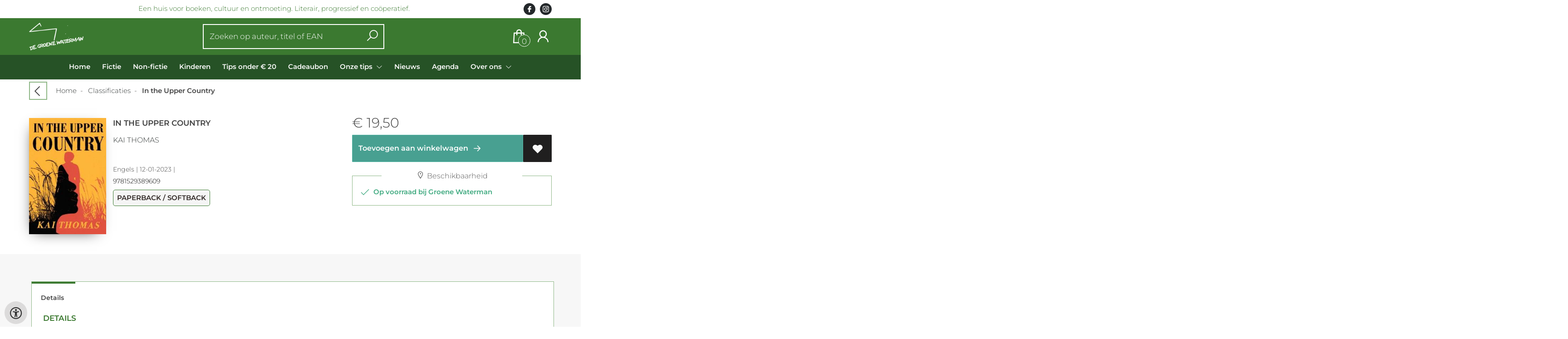

--- FILE ---
content_type: text/html; charset=UTF-8
request_url: https://www.groenewaterman.be/nl/boeken/9781529389609/in-the-upper-country
body_size: 9396
content:
<!DOCTYPE html>
<html lang="nl">
    <head>
        <meta property="og:url"  content="https://www.groenewaterman.be/nl/boeken/9781529389609/in-the-upper-country" />
        <meta property="og:type" content="website" />
        <meta charset="utf-8">
         
        <link rel="canonical" href="https://www.groenewaterman.be/nl">
                     
        <meta http-equiv="X-UA-Compatible" content="IE=edge" />
        <base href="https://www.groenewaterman.be/" />
        <meta name="description" content="">
        <meta name="keywords" content="">
        <meta property="og:title" content="In the Upper Country " />
<meta property="og:description" content="In the Upper Country " />
<meta property="og:image" content="https://wscovers1.tlsecure.com/cover?action=img&amp;source=84005&amp;ean=9781529389609&amp;size=m" />
<meta property="og:image:width" content="200" />
<meta property="og:image:height" content="400" />
        
        <title>In the Upper Country  | De Groene Waterman</title>        <meta name="viewport" content="width=device-width, initial-scale=1.0">
        <meta name="HandheldFriendly" content="true" />
        <meta name="csrf-token" content="QPZEzwcRn4exx4NIFGk2DAj3SmZpAseDojQQMExx">
        <link rel="stylesheet" href="/assets-flat/css/84005/customer.css?v=9.9">
                <link rel="preload" as="style" href="https://www.groenewaterman.be/build/assets/app-AtzGQqBc.css" /><link rel="stylesheet" href="https://www.groenewaterman.be/build/assets/app-AtzGQqBc.css" />        <link rel="stylesheet" async defer href="/assets-flat/css/plugin-css/line-awesome.min.css?v=9.9">
        <link rel="shortcut icon" alt="Site Favicon" type="image/png" href="/images/84005/favicon.ico"/>
        <link rel="apple-touch-icon" href="/images/84005/logo.png?v=9.9">
        <link rel="stylesheet" href="/assets-flat/css/plugin-css/cookieconsent.css?v=9.9"  type="text/css">
                        <meta name="google-site-verification" content="" />
    <!-- Google Analytics -->
            <script>
            window.dataLayer = window.dataLayer || [];
            function gtag(){dataLayer.push(arguments);}
            gtag('js', new Date());
            gtag('config', "UA-177328152-1");
            gtag('consent', 'default', {
                'ad_storage': "denied",
                'ad_user_data': "denied",
                'ad_personalization': "denied",
                'analytics_storage':"denied"
            });
        </script>
        <script type="text/plain" data-category="analytics" data-service="analytics_storage" async defer aria-label="Google Analytics" src="https://www.googletagmanager.com/gtag/js?id=UA-177328152-1"></script>
                        </head>    
    <body id="mainBody" class="">
        <input type="hidden" id="token" name="_token" value="QPZEzwcRn4exx4NIFGk2DAj3SmZpAseDojQQMExx">
        <div class="header">
                <div id="header-text"
            style="color:#3b7930;
                    background-color:#ffffff;
                    text-align:center;">
                        <div id="header-content" class="container">
                <div id="header-content-text">
                    Een huis voor boeken, cultuur en ontmoeting. Literair, progressief en coöperatief.
                </div>
                <div class="header-social-icons" role="navigation" aria-label="social network">
                                                                        <a tabindex="-1"
                            target="_blank"
                            class="social-links"
                            href="https://www.facebook.com/degroenewaterman/">
                                                                <div class="logo-social-black">
                                    <img
                                    alt="Facebook"
                                    title="Facebook"
                                    src="https://www.groenewaterman.be/assets-flat/images/facebook-black.svg"
                                    width="26"
                                    >
                                </div>
                                                            </a>
                                                                                                                                            <a tabindex="-1"
                            target="_blank"
                            class="social-links"
                            href="http://instagram.com/degroenewaterman/">
                                                                <div class="logo-social-black">
                                    <img
                                    alt="Instagram"
                                    title="Instagram"
                                    src="https://www.groenewaterman.be/assets-flat/images/instagram-black.svg"
                                    width="26"
                                    >
                                </div>
                                                            </a>
                                                                                                                            </div>
            </div>
        </div>
                <!-- <div class="header-content"> -->
        <header>
            <div class="header-content">
                            <a id="main-logo" style="" tabindex="-1" href="https://www.groenewaterman.be/nl"><img alt="De Groene Waterman" title="De Groene Waterman" src="/images/84005/logo.png?v=9.9" link rel="apple-touch-icon"> </a>
                                <form action="https://www.groenewaterman.be/nl/zoeken" method="get" id="search">
                                        <input type="hidden" id="classificationSearch"  value="0">
                    <input type="hidden" id="src_publicationDate" name="src_publicationDate" value='*'><input type="hidden" value="search" name="form"><input type="hidden" id="src_lang" name="src_lang" value='nl'><input type="hidden" id="src_publisher" name="src_publisher" value='*'><input type="hidden" name="src_classifications" value='*'><input type="hidden" id="src_result" name="src_result" value="boeken">                    
                    <input tabindex="0" type="text" pattern=".{1,}" required   autocomplete="off" value="" name="q" id="searchbox" aria-label="Text input with dropdown button" placeholder="Zoeken op auteur, titel of EAN ">
                    <button aria-label="button search" type="submit" tabindex="-1" id="btnSearch" class="color-background"><i class="las la-search"></i></button>                        
                    <input type="hidden" id="src_type" name="src_type" value="*">
                </form>
                <div id="customer-btn" >
                    <div class="customer-btn-dropdown mobile-view">
                        <a tabindex="-1" href="https://www.groenewaterman.be/nl"><i class="las la-home" aria-hidden="true"></i></a>
                    </div>
                    <div class="customer-btn-dropdown mobile-view" id="mobile-search">
                        <a tabindex="-1" onclick="anchor_search('searchbox')"><i class="las la-search" aria-hidden="true"></i></a>
                    </div>
                    <div class="customer-btn-dropdown">
                        <a tabindex="0" class="color-text" href="https://www.groenewaterman.be/nl/winkelwagen"><i class="las la-shopping-bag" aria-hidden="true"></i><span href="https://www.groenewaterman.be/nl/winkelwagen" id="articleCount" >0</span></a>
                    </div>
                                            <div class="customer-btn-dropdown">
                            <a tabindex="0"  href="https://www.groenewaterman.be/nl/login" aria-label="Login"><i class="las la-user" aria-hidden="true"></i></a>
                        </div>
                                                                    <div class="customer-btn-dropdown mobile-view accessibility-button">
                        <a tabindex="0" class="button-accessibility " onclick="toggleAccessibility()"><i class="las la-universal-access" aria-hidden="true"></i></a>
                    </div>
                    <div class="customer-btn-dropdown" id="mobile-menu" onclick="toggleMenuMobile()">
                        <a><label class="menu-icon"><span id="navicon"></span></label></a>
                    </div>
                </div>
                            </div>
                        <nav aria-label="Main Navigation">
                <ul id="menu" role="menubar" aria-label="menu navigation">
                                                                                                            <li class="row" role="none"> 
                                <a tabindex="0" style="animation-duration:250ms"    href="nl" title="Home" data-hover="Home">Home</a>
                            </li>
                                                                                                            <li class="row" role="none"> 
                                <a tabindex="0" style="animation-duration:300ms"    href="nl/fictie" title="Fictie" data-hover="Fictie">Fictie</a>
                            </li>
                                                                                                            <li class="row" role="none"> 
                                <a tabindex="0" style="animation-duration:350ms"    href="nl/non-fictie" title="Non-fictie" data-hover="Non-fictie">Non-fictie</a>
                            </li>
                                                                                                            <li class="row" role="none"> 
                                <a tabindex="0" style="animation-duration:400ms"    href="nl/kinderen" title="Kinderen" data-hover="Kinderen">Kinderen</a>
                            </li>
                                                                                                            <li class="row" role="none"> 
                                <a tabindex="0" style="animation-duration:450ms"    href="nl/tips-onder-20" title="Tips onder € 20" data-hover="Tips onder € 20">Tips onder € 20</a>
                            </li>
                                                                                                            <li class="row" role="none"> 
                                <a tabindex="0" style="animation-duration:500ms"    href="nl/cadeaubon-2" title="Cadeaubon" data-hover="Cadeaubon">Cadeaubon</a>
                            </li>
                                                                                                            <li class="booksreviews row" role="none">
                                <a 
                                tabindex="0" 
                                style="animation-duration:550ms" 
                                class="hoverButton col" 
                                href="https://www.groenewaterman.be/nl/onze-tips"
                                aria-haspopup="true"
                                aria-expanded="false" 
                                onkeydown="onMenuKeydown2(event)">Onze tips&nbsp;</a>
                                <span onclick="mobileMenu(this,'booksreviews',false,'menu')" class="mobileMenuButton"><i class="las la-angle-down col" aria-hidden="true"></i></span>
                                <ul  id="menuListBooksreviews" class="hidden booksreviews_mobileMenuDropdown" role="menu">
                                    <li class="mobile-view mobileMenuBack">
                                        <span aria-label="terug" class="mobileReturnButton"  onclick="mobileMenu(this,'booksreviews',false,'menu')" ><i class="las la-angle-left" aria-hidden="true"></i>&nbsp;terug</span>
                                    </li>
                                                                                                                                                                                                        <li role="menuitem"><a style="animation-duration:200ms" href="https://www.groenewaterman.be/nl/onze-tips/4760-1-desc">Poëzie</a></li>
                                                                                                                                                                                                            <li role="menuitem"><a style="animation-duration:300ms" href="https://www.groenewaterman.be/nl/onze-tips/1593-1-desc">Fictie</a></li>
                                                                                                                                                                                                            <li role="menuitem"><a style="animation-duration:400ms" href="https://www.groenewaterman.be/nl/onze-tips/1596-1-desc">Non-fictie</a></li>
                                                                                                                                                                                                            <li role="menuitem"><a style="animation-duration:500ms" href="https://www.groenewaterman.be/nl/onze-tips/1599-1-desc">Kinderboeken</a></li>
                                                                                                            </ul>
                            </li>
                                                                                                            <li class="row" role="none"> 
                                <a tabindex="0" style="animation-duration:600ms"    href="nl/nieuws" title="Nieuws" data-hover="Nieuws">Nieuws</a>
                            </li>
                                                                                                            <li class="row" role="none"> 
                                <a tabindex="0" style="animation-duration:650ms"    href="nl/agenda" title="Agenda" data-hover="Agenda">Agenda</a>
                            </li>
                                                                                                            <li class="2277page row" role="none">
                                <a 
                                tabindex="0"
                                style="animation-duration:700ms" 
                                class="hoverButton col" role="menuitem" 
                                data-hover="Over ons" 
                                href="nl/over-ons"
                                aria-haspopup="true"
                                aria-expanded="false" 
                                onkeydown="onMenuKeydown(event, 'menuList2277')">Over ons&nbsp;</a>
                                <span onclick="mobileMenu(this,'2277page',false,'menu')" class="mobileMenuButton"><i class="las la-angle-down col" aria-hidden="true"></i></span>
                                <ul aria-label="under Over ons" class="hidden  2277page_mobileMenuDropdown" id="menuList2277" role="menu">
                                    <li class="mobile-view mobileMenuBack">
                                        <span aria-label="terug" class="mobileReturnButton"  onclick="mobileMenu(this,'2277page',false,'menu')" ><i class="las la-angle-left" aria-hidden="true"></i>&nbsp;terug</span>
                                    </li>
                                                                                                                                                                                            <li class="subMenu 2199subpage" id="subMenu-2199" role="menuitem">
                                            <a style="animation-duration:200ms" href="nl/groenewaterman-groenewaterman.be" >
                                                Contact&nbsp;
                                            </a>
                                                                                                                                                                                    <ul class="secondMenu subSubMenu hidden 2199subpage_mobileMenuDropdown" id="secondMenu-2199">
                                                    <li class="mobile-view mobileMenuBack">
                                                                                                                <span aria-label="terug" class="mobileReturnButton" onclick="mobileMenu(this,'2199subpage', true,'menuList2277')"><i class="las la-angle-left" aria-hidden="true"></i>&nbsp;terug</span>
                                                                                                            </li>
                                                                                                                                                        </ul>
                                                                                    </li>
                                                                                                                                                                                                <li class="subMenu 2589subpage" id="subMenu-2589" role="menuitem">
                                            <a style="animation-duration:300ms" href="nl/ons-team" >
                                                Ons team&nbsp;
                                            </a>
                                                                                                                                                                                    <ul class="secondMenu subSubMenu hidden 2589subpage_mobileMenuDropdown" id="secondMenu-2589">
                                                    <li class="mobile-view mobileMenuBack">
                                                                                                                <span aria-label="terug" class="mobileReturnButton" onclick="mobileMenu(this,'2589subpage', true,'menuList2277')"><i class="las la-angle-left" aria-hidden="true"></i>&nbsp;terug</span>
                                                                                                            </li>
                                                                                                                                                        </ul>
                                                                                    </li>
                                                                                                                                                                                                <li class="subMenu 2592subpage" id="subMenu-2592" role="menuitem">
                                            <a style="animation-duration:400ms" href="nl/cooperatieve" >
                                                Cooperatieve&nbsp;
                                            </a>
                                                                                                                                                                                    <ul class="secondMenu subSubMenu hidden 2592subpage_mobileMenuDropdown" id="secondMenu-2592">
                                                    <li class="mobile-view mobileMenuBack">
                                                                                                                <span aria-label="terug" class="mobileReturnButton" onclick="mobileMenu(this,'2592subpage', true,'menuList2277')"><i class="las la-angle-left" aria-hidden="true"></i>&nbsp;terug</span>
                                                                                                            </li>
                                                                                                                                                        </ul>
                                                                                    </li>
                                                                                                                                                                                                <li class="subMenu 2595subpage" id="subMenu-2595" role="menuitem">
                                            <a style="animation-duration:500ms" href="nl/geschiedenis" >
                                                Geschiedenis&nbsp;
                                            </a>
                                                                                                                                                                                    <ul class="secondMenu subSubMenu hidden 2595subpage_mobileMenuDropdown" id="secondMenu-2595">
                                                    <li class="mobile-view mobileMenuBack">
                                                                                                                <span aria-label="terug" class="mobileReturnButton" onclick="mobileMenu(this,'2595subpage', true,'menuList2277')"><i class="las la-angle-left" aria-hidden="true"></i>&nbsp;terug</span>
                                                                                                            </li>
                                                                                                                                                        </ul>
                                                                                    </li>
                                                                                                                                                                                                <li class="subMenu 2607subpage" id="subMenu-2607" role="menuitem">
                                            <a style="animation-duration:600ms" href="nl/zaalverhuur" >
                                                Zaalverhuur&nbsp;
                                            </a>
                                                                                                                                                                                    <ul class="secondMenu subSubMenu hidden 2607subpage_mobileMenuDropdown" id="secondMenu-2607">
                                                    <li class="mobile-view mobileMenuBack">
                                                                                                                <span aria-label="terug" class="mobileReturnButton" onclick="mobileMenu(this,'2607subpage', true,'menuList2277')"><i class="las la-angle-left" aria-hidden="true"></i>&nbsp;terug</span>
                                                                                                            </li>
                                                                                                                                                        </ul>
                                                                                    </li>
                                                                                                            </ul>
                            </li>
                                                
                </ul>
            </nav>
                    </header>
    </div>
 
    <main id="body-content" role="main">
        <div class="container">
	<div id="book-details">
		<div class="breadcrumbs">
    <ul class="items">
		<li class="item previousButton">
			<a class="color-text previous-button" href="javascript:" onclick="history.back()"><i class="las la-angle-left"></i></a>&nbsp;&nbsp;&nbsp;&nbsp;
		</li>
		<li class="item home">
			<a href="https://www.groenewaterman.be" title="Home">Home</a>&nbsp;&nbsp;-&nbsp;&nbsp;
		</li>
				<li class="item">
			<a href="nl/classificaties" title="Classificaties">Classificaties</a>&nbsp;&nbsp;-&nbsp;&nbsp;
		</li>
				<li class="item current">
			<b>In the Upper Country </b>
		</li>
	</ul>
</div>
<div id="book-details-top">
			<div id="book-details-left">
				<div id="book-details-top-img">		
					<div id="book-details-top-cover">
													<img id="cover" src="https://wscovers1.tlsecure.com/cover?action=img&source=84005&ean=9781529389609&size=l" class="media-object" alt="">
						<div id="cover-canva" style="display:none">
							<div class="cover-icon"><i class="las la-search"></i></div>
						</div>
					</div>
					
					 
						<img 
						id="resourceItemImg"
						onerror="this.style.display = 'none'" 
						src="https://wscovers1.tlsecure.com/cover?action=img&source=84005&ean=9781529389609&size=lb"  
						height="100">
									</div>
				<div id="book-details-top-infos">
					<h2 class="book-title color-text">In the Upper Country </h2>
					<h3><a href="nl/zoeken?q=Kai Thomas&src_publicationDate=*&src_publisher=*&src_lang=nl&src_classifications=*&src_result=Kai Thomas&src_type=*">Kai Thomas</a></h3>
					<br/>
										<p class="color-text small-text">
																														Engels 
									 |
																																											12-01-2023 |
																	</p>
					<p class="small-text">
						9781529389609
					</p>
											<p class="product-form-tag small-text">
							Paperback / softback
						</p>
								
					<div id="bookReviewButton"></div>
					<span class="viewSupplierDiscount9781529389609"></span>
					<br/>			
						
				</div>
			</div>
			<div id="book-details-top-actions">
					
										<p class="color-text">
						 
						<span class="price"> 
							<span class='price-icon'>€</span> 19,50
						</span> 
											</p>
						
					<div class="action-button-cart-product-page">
    <a style="display:none" id="notAvailable9781529389609" href="javascript:" onclick="unableAddToCart('9781529389609')" class="button addToCartButton addToCartButtonDisabled" ><i class="las la-exclamation-circle" aria-hidden="true"></i>&nbsp;&nbsp; Bestelbaar</a>
    <a id="addToCartButton-9781529389609" style=""
        href="javascript:" id="addToCartButton" 
        onclick="showModalCart('addToCartDirect','9781529389609','null')" 
        class="button addToCartButton add-to-cart2">
        <!-- <i class="las la-shopping-bag" aria-hidden="true"></i>&nbsp;&nbsp; -->
        Toevoegen aan winkelwagen
        <svg class="arrow-icon" xmlns="http://www.w3.org/2000/svg" width="32" height="32" viewBox="0 0 32 32">
            <g fill="none" stroke="" stroke-width="1.5" stroke-linejoin="round" stroke-miterlimit="10">
                <circle class="arrow-icon--circle" cx="16" cy="16" r="15.12"></circle>
                <path class="arrow-icon--arrow" d="M16.14 9.93L22.21 16l-6.07 6.07M8.23 16h13.98"></path>
            </g>
        </svg> 
    </a>
     
        <a tabindex="0" title="Toevoegen aan verlanglijst   " class="button add-to-list2" onkeydown="goToLoginPage('nl','login')" onclick="goToLoginPage('nl','login')" type="button"><i class="las la-heart"  aria-hidden="true"></i></a>
    </div>
 
<div class="productStockView">
    <div class="productStockTitle"><i class="las la-map-marker"></i>&nbsp;Beschikbaarheid</div>
    <div id="storeStockInfo9781529389609"></div>
    <div class="supplierStock" id="supplierStock9781529389609">
         <i class="las la-truck" aria-hidden="true"></i>&nbsp;&nbsp;
                             Bestelbaar
            </span>
            </div>
    <p id="providerStockInfo9781529389609"></p>		
</div>
					<div id="stock-view">
										</div>
					<div id="relatedBook"></div>
			</div>					
	<br/>
</div>
<div id="book-details-mid">
	<div id="myModal" class="modal">
		<img class="modal-content" id="backCover">
	</div> 
	<div class="clearfix"></div><br/>
	<br/>
</div>
<div id="secondHandView"></div>		<div id="book-additional-details">
    <div id="book-additional-details-content">
        <section class="tabs-wrapper">
				<div class="tabs-container">
					<div class="tabs-block">
						<div class="tabs">
                                                                            <input type="radio" name="tabs" id="tabDetails" checked=&quot;checked&quot;/>
							<label for="tabDetails"><span class="material-icons color-text">Details</span></label>
							<div class="tab">
								<h2>Details</h2>
                                <table class="color-text">
                                                                            <tr><td>EAN :</td><td>9781529389609</td>
                                        </tr>
                                                                                                            <form action="nl/zoeken" method="get"><tr><td>Auteur :</td><td>&nbsp; 
                                        <input type="hidden" id="src_publicationDate" name="src_publicationDate" value='*'>
                                        <input type="hidden" id="src_publisher" name="src_publisher" value='*'>
                                        <input type="hidden" value="search" name="form">
                                        <input type="hidden" id="src_lang" name="src_lang" value='nl'>
                                        <input type="hidden" name="src_classifications" value='*'>
                                        <input type="hidden" id="src_result" name="src_result" value="Kai Thomas">
                                        <input type="hidden"  value="Kai Thomas" name="q">
                                        <input type="hidden"  value="contributors" name="searchType">
                                        <input type="hidden" id="src_type" name="src_type" value="*">
                                        <button style="margin-left: -15px;cursor:pointer;" type="submit"><b>Kai Thomas</b></button>
                                    </td></tr></form>											
                                                                                                                                                    <tr><td>Uitgever :</td><td>Van Ditmar Boekenimport B.V.</td></tr>
                                                                                                                                                                                        <tr><td>Publicatie datum : &nbsp;</td><td>12-01-2023</td></tr>
                                                                                                                                                            <tr><td>Uitvoering :</td><td>Paperback / softback
                                                                                        </td></tr>
                                                                                                                                                        <tr><td>Taal/Talen :</td>
                                        <td>
                                                                                                                                               Engels
                                                                                                                                                                                        </td>
                                    </tr>
                                                                                                                                                                                                                                                            <tr><td>Status :</td><td> Bestelbaar</td></tr>
                                                                                                                                        </table>
							</div>
						</div>
					</div>
				</div>
			</section>
    </div>
    </div>
<div id="myModalSupplier" class="modal fade" style="display:none;">
    <div class="modal-dialog" style="width:80%;">
        <div class="modal-content">
            <div class="modal-header" style="width: 360px;">
                <button type="button" id="closeSupplierModal" class="button-close">
                    <span class="las la-times" aria-hidden="true"></span>
                </button>

                <h4 class="modal-title">Leveranciersinformatie</h4>
            </div>
            <div class="modal-body row">
                <table>
                    
                    
                                    </table>
            </div>
        </div>
    </div>
</div>	</div>
		<div id="sameAuthor"></div>
	<input type="hidden" id="author" value="Kai Thomas">
		<input type="hidden" id="dc" value="84005">
	<input type="hidden" id="url" value="nl/zoeken">
	<input type="hidden" id="bookreviewTranslation" value="Een van onze favorieten. Klik op het hartje om onze reactie te lezen.">
	<input type="hidden" id="store_have_stock" value="">
	<input type="hidden" id="no_stock_at_all" value="">
	<input type="hidden" id="ean" value="9781529389609">
	<input type="hidden" id="notEbook" value="true">
	<input type="hidden" id="storeStockMoreInfo" value="false">
	<input type="hidden" id="provider" value="84007">
	<input type="hidden" id="relatedMaterial" value="false">
	<input type="hidden" id="lang" value="nl">
	<input type="hidden" id="slug" value="boeken">
	<input type="hidden" id="availability_of_stock_in" value="Op voorraad bij Groene Waterman">
	<input type="hidden" id="availableSupplier" value="Beschikbaar via onze leverancier">
	<input type="hidden" id="shop_stock_more_info" value="De voorraad in de winkel is indicatief">
	<input type="hidden" id="in_stock_by" value="Op voorraad bij Groene Waterman">
	<input type="hidden" id="not_in_stock_by" value="Niet op voorraad bij Groene Waterman">
	<input type="hidden" id="isFulfillmentStock" value="false">
	<input type="hidden" id="getStoreStock" value="true">
	<input type="hidden" id="days" value="dagen">
	<input type="hidden" id="day" value="dag">
	</div>
        <div id="wishlist" class="modal modal-cart" style="opacity:0;visibility:hidden;">
            <div class="modal-dialog">
                <div class="modal-content">
                     <div class="modal_view"></div>
                </div>  
            </div>  
        </div>
        <div id="modal-cart" class="modal modal-cart" style="opacity:0;visibility:hidden;">
            <div class="modal-dialog">
                <div class="modal-content">
                     <div class="modal_view"></div>
                </div>  
            </div>  
        </div> 
        <a id="scrollup" href="javascript:" onclick="backTop()"><i class="las la-angle-up"></i></a>
        <a id="accessibilityButtonFixed" class="mobile-hide button-accessibility " onclick="toggleAccessibility()"><i class="las la-universal-access" aria-hidden="true"></i></a>
    </main>
    </body>
    <!--  -->
        <footer class="footer" role="contentinfo">
    <div class="container">
        <div class="col-md-12 col-xs-12">
            <div class="col-md-3 col-xs-12">
                <h3 class="module-title"><b>De Groene Waterman CV</b></h3>
                <h4></h4>
                <b></b><br/>
                <span>Wolstraat 7<br />
2000 Antwerpen</span>
                <h5><span><i class="las la-phone"></i></span>&nbsp;<a style="color:inherit;" href="tel:03 232 93 94"><u>03 232 93 94</u></a><br/>
                <span><i class="las la-envelope"></i></span>&nbsp;<a style="color:inherit;" href="mailto:groenewaterman@groenewaterman.be"><u>groenewaterman@groenewaterman.be</u></a></h5>
            </div>
            <div class="col-md-3 col-xs-12">
                <h3><b>Openingsuren</b></h3>
                Maandag t.e.m. zaterdag: <br />
09.30 - 18.00 uur<br />
<br />
Juli en augustus: <br />
maandag gesloten<br />
<br />
Maandag 2 februari uitzonderlijk gesloten wegens werken.
                <br/><br/>
                                                                                            </div>
            <div class="col-md-3 col-xs-12">
                <h3><b>Steun ons en word coöperant</b></h3>
                <h4>Dankzij onze vele coöperanten slagen wij er in om een onafhankelijke en progressieve boekhandel te combineren met een cultuurkelder waar je terecht kan voor debatten, optredens en boekvoorstellingen. Iedereen kan coöperant worden. U investeert eenmalig 31 euro en krijgt levenslang 10% korting. Interesse? Mail ons.</h4>
                                    <div><button class="button" onclick="openSubscription()"><i class="las la-envelope"></i>&nbsp;Schrijf je in op onze nieuwsbrief!</button></div>
                                <button  class="footer-subscription-button button" type="button" data-cc="show-preferencesModal"><i class="las la-cookie" aria-hidden="true"></i>&nbsp;Mijn cookies beheren</button>
            </div>
            <div class="col-md-3 col-xs-12">
                    <div class="col-md-12 col-sm-4 col-xs-12">
                        <h3><a  href="https://www.groenewaterman.be/nl/faq-algemene-voorwaarden-2">FAQ &amp; algemene voorwaarden</a></h3>
                    </div>
                    <div class="col-md-12 col-sm-4 col-xs-12">
                        <h3><a  href="https://www.groenewaterman.be/nl/privacybeleid">Privacybeleid</a></h3>
                    </div>
                                        <div class="col-md-12 col-sm-4 col-xs-12">
                                            <h3>Betaling</h3>
                        <h4 >Wij accepteren onderstaande betalingen</h4>
                        <img alt="payment MS logo"  src="/images/84005/paymentMS.png?v=9.9">
                                        </div>
            </div>
        </div>
        <br/>
        <div class="footer-pages col-md-12 col-xs-12 col-lg-12">
                                            </div>
                <center><a href="https://www.titelive.nl" target="_blank" aria-label="Titelive" titelive="titelive"><img alt="Titelive" src="assets-cms/images/powered-by-titelive.png?v=9.9"/> </a></center>
                </div>
</footer>        <script src="/assets-flat/js/jquery.min.js?v=9.9"></script>
    <script src="/assets-flat/js/main.min.js?v=9.9"></script>
    <script>
document.addEventListener('DOMContentLoaded', function () {
  var modal = document.getElementById("myModal"),
      modalImg = document.getElementById("backCover"),
      imgTrigger = document.getElementById("backCoverTrigger"),
      coverCanva = document.getElementById("cover-canva"),
      cover = document.getElementById("cover");

  if (imgTrigger && modal && modalImg) {
    imgTrigger.onclick = function () {
      modalImg.src = this.src;
      modal.style.display = "block";
    };
  }
  if (coverCanva && cover && modal && modalImg) {
    coverCanva.onclick = function () {
      modalImg.src = cover.src;
      modal.style.display = "block";
    };
  }

  var imgs = document.querySelectorAll('.resource-item img, #resourceItemImg');

  imgs.forEach(function(img) {
    if (!img || !img.src) return;

    if (img.dataset.modalBound === '1') return;
    img.dataset.modalBound = '1';

    function openModalWith(src) {
      if (modal && modalImg) {
        modalImg.src = src;
        modal.style.display = 'block';
      } else {
        window.open(src, '_blank', 'noopener');
      }
    }

    img.addEventListener('click', function (e) {
      if (e.target.closest('a')) return;
      openModalWith(img.src);
    });

    img.addEventListener('keydown', function (e) {
      if (e.key === 'Enter' || e.key === ' ') {
        e.preventDefault();
        openModalWith(img.src);
      }
    });

    if (!img.hasAttribute('tabindex')) img.setAttribute('tabindex', '0');
  });

  if (modal) {
    modal.addEventListener('click', function (e) {
      if (e.target === modal) {
        modal.style.display = 'none';
        if (modalImg) modalImg.src = '';
      }
    });
    document.addEventListener('keydown', function (e) {
      if (e.key === 'Escape' && modal.style.display === 'block') {
        modal.style.display = 'none';
        if (modalImg) modalImg.src = '';
      }
    });
  }
  // --- début ajout minimal pour myModalSupplier ---
var supplierModal = document.getElementById('myModalSupplier');
var closeSupplierBtn = document.getElementById('closeSupplierModal');

function showSupplierModal() {
  if (!supplierModal) return;
  supplierModal.style.display = 'block';
  supplierModal.setAttribute('aria-hidden', 'false');
  document.documentElement.style.overflow = 'hidden';
}

function hideSupplierModal() {
  if (!supplierModal) return;
  supplierModal.style.display = 'none';
  supplierModal.setAttribute('aria-hidden', 'true');
  document.documentElement.style.overflow = '';
}

//modal supplier
var supplierBtns = document.querySelectorAll('.supplier-book-detail');
supplierBtns.forEach(function(btn) {
  if (btn.dataset.supplierBound === '1') return;
  btn.dataset.supplierBound = '1';
  btn.addEventListener('click', function(e) {
    e.preventDefault();
    showSupplierModal();
  });
  btn.addEventListener('keydown', function(e) {
    if (e.key === 'Enter' || e.key === ' ') {
      e.preventDefault();
      showSupplierModal();
    }
  });
});

if (closeSupplierBtn) {
  closeSupplierBtn.addEventListener('click', function(e) {
    e.preventDefault();
    hideSupplierModal();
  });
}

if (supplierModal) {
  supplierModal.addEventListener('click', function(e) {
    if (e.target === supplierModal) hideSupplierModal();
  });
  document.addEventListener('keydown', function(e) {
    if (e.key === 'Escape' && supplierModal.style.display === 'block') {
      hideSupplierModal();
    }
  });
}


});

if(document.getElementById('resourceItems')){
  var script = document.createElement('script');
        script.type = 'text/javascript';
        script.src = '/assets-flat/js/swiper.min.js';
        script.onload = function() {
    new Swiper(".swiper-container",{
      slidesPerView: 2,speed:800,spaceBetween:0,loop:!1,loopFillGroupWithBlank:!1,pagination:{el:".swiper-pagination",clickable:!0},navigation:{nextEl:".swiper-button-next",prevEl:".swiper-button-prev"}
    }); 			
  };
  document.head.appendChild(script);
}
</script>

<!-- <script src="/assets-flat/js/product-custom.js?v=9.9"></script> -->
<!-- <script src="/js/mapping/productForm.js"></script> -->
<script>
	if($("#getStoreStock").val()=="true")
	 {
		getStoreAvailability($("#ean").val(),true,2);
	 }
	var showChar = 500;
	var ellipsestext = "...";
	var moretext = "";
	var lesstext = "toon minder tekst";
	$('.bookResume-text').each(function() {
		var content = $(this).html();
		if (content.length > showChar) {
			var show_content = content.substr(0, showChar);
			var hide_content = content.substr(showChar, content.length - showChar);
			var html = show_content + '<span class="moreelipses">' + ellipsestext + '</span><span class="remaining-content" style="display:none;">' + hide_content + '</span>&nbsp;&nbsp;<span class="morelink">' + moretext + '</span>';
			$(this).html(html);
		}
	});
	$(".morelink").click(function() {
		if ($(this).hasClass("less")) {
			$(this).removeClass("less");
			$(this).html(moretext);
		} else {
			$(this).addClass("less");
			$(this).html(lesstext);
		}
		$(this).parent().find('.remaining-content, .moreelipses').toggle();
		return false;
	});
</script>
                <script async defer src="/js/cookieconsent.js?v=9.9"></script>
                    <script>
            function updateGtagConsent(cookie) {
                gtag('consent', 'update', {
                    'ad_user_data': (cookie.services.analytics.includes('ad_user_data') == true)?"granted":"denied",
                    'ad_personalization': (cookie.services.analytics.includes('ad_personalization') == true)?"granted":"denied",
                    'ad_storage': (cookie.services.analytics.includes('ad_storage') == true)?"granted":"denied",
                    'analytics_storage': (cookie.services.analytics.includes('analytics_storage') == true)?"granted":"denied"
                });
            }
            </script>
                <input type="hidden" id="lang" value="nl">
            <input type="hidden" id="contactPage" value="https://www.groenewaterman.be/nl/groenewaterman-groenewaterman.be">
    
</html>

--- FILE ---
content_type: text/html; charset=UTF-8
request_url: https://www.groenewaterman.be/sameAuthor/get
body_size: 2665
content:
<div class="module-block col-md-12">
    <div class="module-heading">
    <span class="module-title">Boeken van dezelfde auteur</span>
    </div>
    <div class="module-block-container">
        <div class="swiper-container same-author">
            <div class="swiper-wrapper">
                                                                <div class="swiper-slide">
                                                                <div class="bookContainer" data-ean="9783800672509">
    <div class="book-like" id='book-like9783800672509'></div>
    <a href="nl/boeken/9783800672509/prufungswissen-jura-fur-die-mundliche-prufung-torsten-kaiser-thomas-bannach" title="Prüfungswissen Jura für die mündliche Prüfung ">       
        <img src="https://wscovers1.tlsecure.com/cover?action=img&source=84005&ean=9783800672509&size=m" alt="Prüfungswissen Jura für die mündliche Prüfung "/>
    </a>
    <span class="price">   
                    <span class='price-icon'>€</span> 23,95
            </span>
        <div class="book-title">
        <a href="nl/boeken/9783800672509/prufungswissen-jura-fur-die-mundliche-prufung-torsten-kaiser-thomas-bannach" title="Prüfungswissen Jura für die mündliche Prüfung ">Prüfungswissen Jura für die mündliche Prüfung </a>
    </div>
    <div class="author">
        <span>Torsten Kaiser-Thomas Bannach</span>
    </div>
        <div class="action">
        <a href="javascript:"
        onclick="showModalCart('addToCartDirect','9783800672509','null')" 
        title="Toevoegen aan winkelwagen"><i class="las la-shopping-bag"></i></a>
         <a href="https://www.groenewaterman.be/nl/login"  title="Toevoegen aan verlanglijst   " class="color-background"><i class="las la-heart"></i></a>
            </div>
</div>                                     </div>
                                <div class="swiper-slide">
                                                                <div class="bookContainer" data-ean="9783800671663">
    <div class="book-like" id='book-like9783800671663'></div>
    <a href="nl/boeken/9783800671663/materielles-offentliches-recht-im-assessorexamen-torsten-kaiser-thomas-koster-robert-seegmuller" title="Materielles Öffentliches Recht im Assessorexamen ">       
        <img src="https://wscovers1.tlsecure.com/cover?action=img&source=84005&ean=9783800671663&size=m" alt="Materielles Öffentliches Recht im Assessorexamen "/>
    </a>
    <span class="price">   
                    <span class='price-icon'>€</span> 29,95
            </span>
        <div class="book-title">
        <a href="nl/boeken/9783800671663/materielles-offentliches-recht-im-assessorexamen-torsten-kaiser-thomas-koster-robert-seegmuller" title="Materielles Öffentliches Recht im Assessorexamen ">Materielles Öffentliches Recht im Assessorexamen </a>
    </div>
    <div class="author">
        <span>Torsten Kaiser-Thomas Köster-Robert Seegmüller</span>
    </div>
        <div class="action">
        <a href="javascript:"
        onclick="showModalCart('addToCartDirect','9783800671663','null')" 
        title="Toevoegen aan winkelwagen"><i class="las la-shopping-bag"></i></a>
         <a href="https://www.groenewaterman.be/nl/login"  title="Toevoegen aan verlanglijst   " class="color-background"><i class="las la-heart"></i></a>
            </div>
</div>                                     </div>
                                <div class="swiper-slide">
                                                                <div class="bookContainer" data-ean="9783743217072">
    <div class="book-like" id='book-like9783743217072'></div>
    <a href="nl/boeken/9783743217072/vincent-sturmt-schloss-geisterwald-band-4-sonja-kaiblinger" title="Vincent stürmt Schloss Geisterwald (Band 4) ">       
        <img src="https://wscovers1.tlsecure.com/cover?action=img&source=84005&ean=9783743217072&size=m" alt="Vincent stürmt Schloss Geisterwald (Band 4) "/>
    </a>
    <span class="price">   
                    <span class='price-icon'>€</span> 16,95
            </span>
        <div class="book-title">
        <a href="nl/boeken/9783743217072/vincent-sturmt-schloss-geisterwald-band-4-sonja-kaiblinger" title="Vincent stürmt Schloss Geisterwald (Band 4) ">Vincent stürmt Schloss Geisterwald (Band 4) </a>
    </div>
    <div class="author">
        <span>Sonja Kaiblinger</span>
    </div>
        <div class="action">
        <a href="javascript:"
        onclick="showModalCart('addToCartDirect','9783743217072','null')" 
        title="Toevoegen aan winkelwagen"><i class="las la-shopping-bag"></i></a>
         <a href="https://www.groenewaterman.be/nl/login"  title="Toevoegen aan verlanglijst   " class="color-background"><i class="las la-heart"></i></a>
            </div>
</div>                                     </div>
                                <div class="swiper-slide">
                                                                <div class="bookContainer" data-ean="9783743200364">
    <div class="book-like" id='book-like9783743200364'></div>
    <a href="nl/boeken/9783743200364/vincent-und-das-angstliche-zebra-band-3-sonja-kaiblinger" title="Vincent und das ängstliche Zebra (Band 3) ">       
        <img src="https://wscovers1.tlsecure.com/cover?action=img&source=84005&ean=9783743200364&size=m" alt="Vincent und das ängstliche Zebra (Band 3) "/>
    </a>
    <span class="price">   
                    <span class='price-icon'>€</span> 17,95
            </span>
        <div class="book-title">
        <a href="nl/boeken/9783743200364/vincent-und-das-angstliche-zebra-band-3-sonja-kaiblinger" title="Vincent und das ängstliche Zebra (Band 3) ">Vincent und das ängstliche Zebra (Band 3) </a>
    </div>
    <div class="author">
        <span>Sonja Kaiblinger</span>
    </div>
        <div class="action">
        <a href="javascript:"
        onclick="showModalCart('addToCartDirect','9783743200364','null')" 
        title="Toevoegen aan winkelwagen"><i class="las la-shopping-bag"></i></a>
         <a href="https://www.groenewaterman.be/nl/login"  title="Toevoegen aan verlanglijst   " class="color-background"><i class="las la-heart"></i></a>
            </div>
</div>                                     </div>
                                <div class="swiper-slide">
                                                                <div class="bookContainer" data-ean="9781529389593">
    <div class="book-like" id='book-like9781529389593'></div>
    <a href="nl/boeken/9781529389593/in-the-upper-country-kai-thomas" title="In the Upper Country ">       
        <img src="https://wscovers1.tlsecure.com/cover?action=img&source=84005&ean=9781529389593&size=m" alt="In the Upper Country "/>
    </a>
    <span class="price">   
                    <span class='price-icon'>€</span> 27,95
            </span>
        <div class="book-title">
        <a href="nl/boeken/9781529389593/in-the-upper-country-kai-thomas" title="In the Upper Country ">In the Upper Country </a>
    </div>
    <div class="author">
        <span>Kai Thomas</span>
    </div>
        <div class="action">
        <a href="javascript:"
        onclick="showModalCart('addToCartDirect','9781529389593','null')" 
        title="Toevoegen aan winkelwagen"><i class="las la-shopping-bag"></i></a>
         <a href="https://www.groenewaterman.be/nl/login"  title="Toevoegen aan verlanglijst   " class="color-background"><i class="las la-heart"></i></a>
            </div>
</div>                                     </div>
                                <div class="swiper-slide">
                                                                <div class="bookContainer" data-ean="9783743217089">
    <div class="book-like" id='book-like9783743217089'></div>
    <a href="nl/boeken/9783743217089/vincent-jagt-das-phantom-band-5-sonja-kaiblinger" title="Vincent jagt das Phantom (Band 5) ">       
        <img src="https://wscovers1.tlsecure.com/cover?action=img&source=84005&ean=9783743217089&size=m" alt="Vincent jagt das Phantom (Band 5) "/>
    </a>
    <span class="price">   
                    <span class='price-icon'>€</span> 16,95
            </span>
        <div class="book-title">
        <a href="nl/boeken/9783743217089/vincent-jagt-das-phantom-band-5-sonja-kaiblinger" title="Vincent jagt das Phantom (Band 5) ">Vincent jagt das Phantom (Band 5) </a>
    </div>
    <div class="author">
        <span>Sonja Kaiblinger</span>
    </div>
        <div class="action">
        <a href="javascript:"
        onclick="showModalCart('addToCartDirect','9783743217089','null')" 
        title="Toevoegen aan winkelwagen"><i class="las la-shopping-bag"></i></a>
         <a href="https://www.groenewaterman.be/nl/login"  title="Toevoegen aan verlanglijst   " class="color-background"><i class="las la-heart"></i></a>
            </div>
</div>                                     </div>
                                <div class="swiper-slide">
                                                                <div class="bookContainer" data-ean="9781893441170">
    <div class="book-like" id='book-like9781893441170'></div>
    <a href="nl/boeken/9781893441170/dog-anatomy-robert-college-of-veterinary-medicine-kainer-thomas-o-mccraken" title="Dog Anatomy ">       
        <img src="https://wscovers1.tlsecure.com/cover?action=img&source=84005&ean=9781893441170&size=m" alt="Dog Anatomy "/>
    </a>
    <span class="price">   
                    <span class='price-icon'>€</span> 55,95
            </span>
        <div class="book-title">
        <a href="nl/boeken/9781893441170/dog-anatomy-robert-college-of-veterinary-medicine-kainer-thomas-o-mccraken" title="Dog Anatomy ">Dog Anatomy </a>
    </div>
    <div class="author">
        <span>Robert (College of Veterinary Medicine Kainer-Thomas O. McCraken</span>
    </div>
        <div class="action">
        <a href="javascript:"
        onclick="showModalCart('addToCartDirect','9781893441170','null')" 
        title="Toevoegen aan winkelwagen"><i class="las la-shopping-bag"></i></a>
         <a href="https://www.groenewaterman.be/nl/login"  title="Toevoegen aan verlanglijst   " class="color-background"><i class="las la-heart"></i></a>
            </div>
</div>                                     </div>
                                <div class="swiper-slide">
                                                                <div class="bookContainer" data-ean="9781529389616">
    <div class="book-like" id='book-like9781529389616'></div>
    <a href="nl/boeken/9781529389616/in-the-upper-country-kai-thomas" title="In the Upper Country ">       
        <img src="https://wscovers1.tlsecure.com/cover?action=img&source=84005&ean=9781529389616&size=m" alt="In the Upper Country "/>
    </a>
    <span class="price">   
                    <span class='price-icon'>€</span> 14,95
            </span>
        <div class="book-title">
        <a href="nl/boeken/9781529389616/in-the-upper-country-kai-thomas" title="In the Upper Country ">In the Upper Country </a>
    </div>
    <div class="author">
        <span>Kai Thomas</span>
    </div>
        <div class="action">
        <a href="javascript:"
        onclick="showModalCart('addToCartDirect','9781529389616','null')" 
        title="Toevoegen aan winkelwagen"><i class="las la-shopping-bag"></i></a>
         <a href="https://www.groenewaterman.be/nl/login"  title="Toevoegen aan verlanglijst   " class="color-background"><i class="las la-heart"></i></a>
            </div>
</div>                                     </div>
                                <div class="swiper-slide">
                                                                <div class="bookContainer" data-ean="9780593489529">
    <div class="book-like" id='book-like9780593489529'></div>
    <a href="nl/boeken/9780593489529/in-the-upper-country-kai-thomas" title="In the Upper Country ">       
        <img src="https://wscovers1.tlsecure.com/cover?action=img&source=84005&ean=9780593489529&size=m" alt="In the Upper Country "/>
    </a>
    <span class="price">   
                    <span class='price-icon'>€</span> 21,95
            </span>
        <div class="book-title">
        <a href="nl/boeken/9780593489529/in-the-upper-country-kai-thomas" title="In the Upper Country ">In the Upper Country </a>
    </div>
    <div class="author">
        <span>Kai Thomas</span>
    </div>
        <div class="action">
        <a href="javascript:"
        onclick="showModalCart('addToCartDirect','9780593489529','null')" 
        title="Toevoegen aan winkelwagen"><i class="las la-shopping-bag"></i></a>
         <a href="https://www.groenewaterman.be/nl/login"  title="Toevoegen aan verlanglijst   " class="color-background"><i class="las la-heart"></i></a>
            </div>
</div>                                     </div>
                                <div class="swiper-slide">
                                                                <div class="bookContainer" data-ean="9783800664979">
    <div class="book-like" id='book-like9783800664979'></div>
    <a href="nl/boeken/9783800664979/die-offentlich-rechtliche-klausur-im-assessorexamen-niedersachsen-torsten-kaiser-thomas-koster-andreas-muller" title="Die öffentlich-rechtliche Klausur im Assessorexamen Niedersachsen ">       
        <img src="https://wscovers1.tlsecure.com/cover?action=img&source=84005&ean=9783800664979&size=m" alt="Die öffentlich-rechtliche Klausur im Assessorexamen Niedersachsen "/>
    </a>
    <span class="price">   
                    <span class='price-icon'>€</span> 26,95
            </span>
        <div class="book-title">
        <a href="nl/boeken/9783800664979/die-offentlich-rechtliche-klausur-im-assessorexamen-niedersachsen-torsten-kaiser-thomas-koster-andreas-muller" title="Die öffentlich-rechtliche Klausur im Assessorexamen Niedersachsen ">Die öffentlich-rechtliche Klausur im Assessorexamen Niedersachsen </a>
    </div>
    <div class="author">
        <span>Torsten Kaiser-Thomas Köster-Andreas Müller</span>
    </div>
        <div class="action">
        <a href="javascript:"
        onclick="showModalCart('addToCartDirect','9783800664979','null')" 
        title="Toevoegen aan winkelwagen"><i class="las la-shopping-bag"></i></a>
         <a href="https://www.groenewaterman.be/nl/login"  title="Toevoegen aan verlanglijst   " class="color-background"><i class="las la-heart"></i></a>
            </div>
</div>                                     </div>
                                <div class="swiper-slide">
                                                                <div class="bookContainer" data-ean="9781617812408">
    <div class="book-like" id='book-like9781617812408'></div>
    <a href="nl/boeken/9781617812408/horse-anatomy-robert-a-kainer-thomas-o-mccracken" title="HORSE ANATOMY ">       
        <img src="https://wscovers1.tlsecure.com/cover?action=img&source=84005&ean=9781617812408&size=m" alt="HORSE ANATOMY "/>
    </a>
    <span class="price">   
                    <span class='price-icon'>€</span> 55,95
            </span>
        <div class="book-title">
        <a href="nl/boeken/9781617812408/horse-anatomy-robert-a-kainer-thomas-o-mccracken" title="HORSE ANATOMY ">HORSE ANATOMY </a>
    </div>
    <div class="author">
        <span>Robert A. Kainer-Thomas O. Mccracken</span>
    </div>
        <div class="action">
        <a href="javascript:"
        onclick="showModalCart('addToCartDirect','9781617812408','null')" 
        title="Toevoegen aan winkelwagen"><i class="las la-shopping-bag"></i></a>
         <a href="https://www.groenewaterman.be/nl/login"  title="Toevoegen aan verlanglijst   " class="color-background"><i class="las la-heart"></i></a>
            </div>
</div>                                     </div>
                                <div class="swiper-slide">
                                                                <div class="bookContainer" data-ean="9783940036346">
    <div class="book-like" id='book-like9783940036346'></div>
    <a href="nl/boeken/9783940036346/verbotene-bucher-christian-damerow-johannes-harstick-julia-annina-jorges-vanessa-kaiser" title="Verbotene Bücher ">       
        <img src="https://wscovers1.tlsecure.com/cover?action=img&source=84005&ean=9783940036346&size=m" alt="Verbotene Bücher "/>
    </a>
    <span class="price">   
                    <span class='price-icon'>€</span> 16,95
            </span>
        <div class="book-title">
        <a href="nl/boeken/9783940036346/verbotene-bucher-christian-damerow-johannes-harstick-julia-annina-jorges-vanessa-kaiser" title="Verbotene Bücher ">Verbotene Bücher </a>
    </div>
    <div class="author">
        <span>Christian Damerow-Johannes Harstick-Julia Annina Jorges-Vanessa Kaiser</span>
    </div>
        <div class="action">
        <a href="javascript:"
        onclick="showModalCart('addToCartDirect','9783940036346','null')" 
        title="Toevoegen aan winkelwagen"><i class="las la-shopping-bag"></i></a>
         <a href="https://www.groenewaterman.be/nl/login"  title="Toevoegen aan verlanglijst   " class="color-background"><i class="las la-heart"></i></a>
            </div>
</div>                                     </div>
                            </div>
            <div class="swiper-button-next"><span class="las la-angle-right"></span></div><div class="swiper-button-prev"><span class="las la-angle-left"></span></div>     
        </div>  
        </div>  
</div>


--- FILE ---
content_type: text/html; charset=UTF-8
request_url: https://www.groenewaterman.be/sameAuthor/get
body_size: 2660
content:
<div class="module-block col-md-12">
    <div class="module-heading">
    <span class="module-title">Boeken van dezelfde auteur</span>
    </div>
    <div class="module-block-container">
        <div class="swiper-container same-author">
            <div class="swiper-wrapper">
                                                                <div class="swiper-slide">
                                                                <div class="bookContainer" data-ean="9783743200364">
    <div class="book-like" id='book-like9783743200364'></div>
    <a href="nl/boeken/9783743200364/vincent-und-das-angstliche-zebra-band-3-sonja-kaiblinger" title="Vincent und das ängstliche Zebra (Band 3) ">       
        <img src="https://wscovers1.tlsecure.com/cover?action=img&source=84005&ean=9783743200364&size=m" alt="Vincent und das ängstliche Zebra (Band 3) "/>
    </a>
    <span class="price">   
                    <span class='price-icon'>€</span> 17,95
            </span>
        <div class="book-title">
        <a href="nl/boeken/9783743200364/vincent-und-das-angstliche-zebra-band-3-sonja-kaiblinger" title="Vincent und das ängstliche Zebra (Band 3) ">Vincent und das ängstliche Zebra (Band 3) </a>
    </div>
    <div class="author">
        <span>Sonja Kaiblinger</span>
    </div>
        <div class="action">
        <a href="javascript:"
        onclick="showModalCart('addToCartDirect','9783743200364','null')" 
        title="Toevoegen aan winkelwagen"><i class="las la-shopping-bag"></i></a>
         <a href="https://www.groenewaterman.be/nl/login"  title="Toevoegen aan verlanglijst   " class="color-background"><i class="las la-heart"></i></a>
            </div>
</div>                                     </div>
                                <div class="swiper-slide">
                                                                <div class="bookContainer" data-ean="9781529389593">
    <div class="book-like" id='book-like9781529389593'></div>
    <a href="nl/boeken/9781529389593/in-the-upper-country-kai-thomas" title="In the Upper Country ">       
        <img src="https://wscovers1.tlsecure.com/cover?action=img&source=84005&ean=9781529389593&size=m" alt="In the Upper Country "/>
    </a>
    <span class="price">   
                    <span class='price-icon'>€</span> 27,95
            </span>
        <div class="book-title">
        <a href="nl/boeken/9781529389593/in-the-upper-country-kai-thomas" title="In the Upper Country ">In the Upper Country </a>
    </div>
    <div class="author">
        <span>Kai Thomas</span>
    </div>
        <div class="action">
        <a href="javascript:"
        onclick="showModalCart('addToCartDirect','9781529389593','null')" 
        title="Toevoegen aan winkelwagen"><i class="las la-shopping-bag"></i></a>
         <a href="https://www.groenewaterman.be/nl/login"  title="Toevoegen aan verlanglijst   " class="color-background"><i class="las la-heart"></i></a>
            </div>
</div>                                     </div>
                                <div class="swiper-slide">
                                                                <div class="bookContainer" data-ean="9780593489529">
    <div class="book-like" id='book-like9780593489529'></div>
    <a href="nl/boeken/9780593489529/in-the-upper-country-kai-thomas" title="In the Upper Country ">       
        <img src="https://wscovers1.tlsecure.com/cover?action=img&source=84005&ean=9780593489529&size=m" alt="In the Upper Country "/>
    </a>
    <span class="price">   
                    <span class='price-icon'>€</span> 21,95
            </span>
        <div class="book-title">
        <a href="nl/boeken/9780593489529/in-the-upper-country-kai-thomas" title="In the Upper Country ">In the Upper Country </a>
    </div>
    <div class="author">
        <span>Kai Thomas</span>
    </div>
        <div class="action">
        <a href="javascript:"
        onclick="showModalCart('addToCartDirect','9780593489529','null')" 
        title="Toevoegen aan winkelwagen"><i class="las la-shopping-bag"></i></a>
         <a href="https://www.groenewaterman.be/nl/login"  title="Toevoegen aan verlanglijst   " class="color-background"><i class="las la-heart"></i></a>
            </div>
</div>                                     </div>
                                <div class="swiper-slide">
                                                                <div class="bookContainer" data-ean="9783800672509">
    <div class="book-like" id='book-like9783800672509'></div>
    <a href="nl/boeken/9783800672509/prufungswissen-jura-fur-die-mundliche-prufung-torsten-kaiser-thomas-bannach" title="Prüfungswissen Jura für die mündliche Prüfung ">       
        <img src="https://wscovers1.tlsecure.com/cover?action=img&source=84005&ean=9783800672509&size=m" alt="Prüfungswissen Jura für die mündliche Prüfung "/>
    </a>
    <span class="price">   
                    <span class='price-icon'>€</span> 23,95
            </span>
        <div class="book-title">
        <a href="nl/boeken/9783800672509/prufungswissen-jura-fur-die-mundliche-prufung-torsten-kaiser-thomas-bannach" title="Prüfungswissen Jura für die mündliche Prüfung ">Prüfungswissen Jura für die mündliche Prüfung </a>
    </div>
    <div class="author">
        <span>Torsten Kaiser-Thomas Bannach</span>
    </div>
        <div class="action">
        <a href="javascript:"
        onclick="showModalCart('addToCartDirect','9783800672509','null')" 
        title="Toevoegen aan winkelwagen"><i class="las la-shopping-bag"></i></a>
         <a href="https://www.groenewaterman.be/nl/login"  title="Toevoegen aan verlanglijst   " class="color-background"><i class="las la-heart"></i></a>
            </div>
</div>                                     </div>
                                <div class="swiper-slide">
                                                                <div class="bookContainer" data-ean="9781617812408">
    <div class="book-like" id='book-like9781617812408'></div>
    <a href="nl/boeken/9781617812408/horse-anatomy-robert-a-kainer-thomas-o-mccracken" title="HORSE ANATOMY ">       
        <img src="https://wscovers1.tlsecure.com/cover?action=img&source=84005&ean=9781617812408&size=m" alt="HORSE ANATOMY "/>
    </a>
    <span class="price">   
                    <span class='price-icon'>€</span> 55,95
            </span>
        <div class="book-title">
        <a href="nl/boeken/9781617812408/horse-anatomy-robert-a-kainer-thomas-o-mccracken" title="HORSE ANATOMY ">HORSE ANATOMY </a>
    </div>
    <div class="author">
        <span>Robert A. Kainer-Thomas O. Mccracken</span>
    </div>
        <div class="action">
        <a href="javascript:"
        onclick="showModalCart('addToCartDirect','9781617812408','null')" 
        title="Toevoegen aan winkelwagen"><i class="las la-shopping-bag"></i></a>
         <a href="https://www.groenewaterman.be/nl/login"  title="Toevoegen aan verlanglijst   " class="color-background"><i class="las la-heart"></i></a>
            </div>
</div>                                     </div>
                                <div class="swiper-slide">
                                                                <div class="bookContainer" data-ean="9781893441170">
    <div class="book-like" id='book-like9781893441170'></div>
    <a href="nl/boeken/9781893441170/dog-anatomy-robert-college-of-veterinary-medicine-kainer-thomas-o-mccraken" title="Dog Anatomy ">       
        <img src="https://wscovers1.tlsecure.com/cover?action=img&source=84005&ean=9781893441170&size=m" alt="Dog Anatomy "/>
    </a>
    <span class="price">   
                    <span class='price-icon'>€</span> 55,95
            </span>
        <div class="book-title">
        <a href="nl/boeken/9781893441170/dog-anatomy-robert-college-of-veterinary-medicine-kainer-thomas-o-mccraken" title="Dog Anatomy ">Dog Anatomy </a>
    </div>
    <div class="author">
        <span>Robert (College of Veterinary Medicine Kainer-Thomas O. McCraken</span>
    </div>
        <div class="action">
        <a href="javascript:"
        onclick="showModalCart('addToCartDirect','9781893441170','null')" 
        title="Toevoegen aan winkelwagen"><i class="las la-shopping-bag"></i></a>
         <a href="https://www.groenewaterman.be/nl/login"  title="Toevoegen aan verlanglijst   " class="color-background"><i class="las la-heart"></i></a>
            </div>
</div>                                     </div>
                                <div class="swiper-slide">
                                                                <div class="bookContainer" data-ean="9783940036346">
    <div class="book-like" id='book-like9783940036346'></div>
    <a href="nl/boeken/9783940036346/verbotene-bucher-christian-damerow-johannes-harstick-julia-annina-jorges-vanessa-kaiser" title="Verbotene Bücher ">       
        <img src="https://wscovers1.tlsecure.com/cover?action=img&source=84005&ean=9783940036346&size=m" alt="Verbotene Bücher "/>
    </a>
    <span class="price">   
                    <span class='price-icon'>€</span> 16,95
            </span>
        <div class="book-title">
        <a href="nl/boeken/9783940036346/verbotene-bucher-christian-damerow-johannes-harstick-julia-annina-jorges-vanessa-kaiser" title="Verbotene Bücher ">Verbotene Bücher </a>
    </div>
    <div class="author">
        <span>Christian Damerow-Johannes Harstick-Julia Annina Jorges-Vanessa Kaiser</span>
    </div>
        <div class="action">
        <a href="javascript:"
        onclick="showModalCart('addToCartDirect','9783940036346','null')" 
        title="Toevoegen aan winkelwagen"><i class="las la-shopping-bag"></i></a>
         <a href="https://www.groenewaterman.be/nl/login"  title="Toevoegen aan verlanglijst   " class="color-background"><i class="las la-heart"></i></a>
            </div>
</div>                                     </div>
                                <div class="swiper-slide">
                                                                <div class="bookContainer" data-ean="9783800671663">
    <div class="book-like" id='book-like9783800671663'></div>
    <a href="nl/boeken/9783800671663/materielles-offentliches-recht-im-assessorexamen-torsten-kaiser-thomas-koster-robert-seegmuller" title="Materielles Öffentliches Recht im Assessorexamen ">       
        <img src="https://wscovers1.tlsecure.com/cover?action=img&source=84005&ean=9783800671663&size=m" alt="Materielles Öffentliches Recht im Assessorexamen "/>
    </a>
    <span class="price">   
                    <span class='price-icon'>€</span> 29,95
            </span>
        <div class="book-title">
        <a href="nl/boeken/9783800671663/materielles-offentliches-recht-im-assessorexamen-torsten-kaiser-thomas-koster-robert-seegmuller" title="Materielles Öffentliches Recht im Assessorexamen ">Materielles Öffentliches Recht im Assessorexamen </a>
    </div>
    <div class="author">
        <span>Torsten Kaiser-Thomas Köster-Robert Seegmüller</span>
    </div>
        <div class="action">
        <a href="javascript:"
        onclick="showModalCart('addToCartDirect','9783800671663','null')" 
        title="Toevoegen aan winkelwagen"><i class="las la-shopping-bag"></i></a>
         <a href="https://www.groenewaterman.be/nl/login"  title="Toevoegen aan verlanglijst   " class="color-background"><i class="las la-heart"></i></a>
            </div>
</div>                                     </div>
                                <div class="swiper-slide">
                                                                <div class="bookContainer" data-ean="9783800664979">
    <div class="book-like" id='book-like9783800664979'></div>
    <a href="nl/boeken/9783800664979/die-offentlich-rechtliche-klausur-im-assessorexamen-niedersachsen-torsten-kaiser-thomas-koster-andreas-muller" title="Die öffentlich-rechtliche Klausur im Assessorexamen Niedersachsen ">       
        <img src="https://wscovers1.tlsecure.com/cover?action=img&source=84005&ean=9783800664979&size=m" alt="Die öffentlich-rechtliche Klausur im Assessorexamen Niedersachsen "/>
    </a>
    <span class="price">   
                    <span class='price-icon'>€</span> 26,95
            </span>
        <div class="book-title">
        <a href="nl/boeken/9783800664979/die-offentlich-rechtliche-klausur-im-assessorexamen-niedersachsen-torsten-kaiser-thomas-koster-andreas-muller" title="Die öffentlich-rechtliche Klausur im Assessorexamen Niedersachsen ">Die öffentlich-rechtliche Klausur im Assessorexamen Niedersachsen </a>
    </div>
    <div class="author">
        <span>Torsten Kaiser-Thomas Köster-Andreas Müller</span>
    </div>
        <div class="action">
        <a href="javascript:"
        onclick="showModalCart('addToCartDirect','9783800664979','null')" 
        title="Toevoegen aan winkelwagen"><i class="las la-shopping-bag"></i></a>
         <a href="https://www.groenewaterman.be/nl/login"  title="Toevoegen aan verlanglijst   " class="color-background"><i class="las la-heart"></i></a>
            </div>
</div>                                     </div>
                                <div class="swiper-slide">
                                                                <div class="bookContainer" data-ean="9781529389616">
    <div class="book-like" id='book-like9781529389616'></div>
    <a href="nl/boeken/9781529389616/in-the-upper-country-kai-thomas" title="In the Upper Country ">       
        <img src="https://wscovers1.tlsecure.com/cover?action=img&source=84005&ean=9781529389616&size=m" alt="In the Upper Country "/>
    </a>
    <span class="price">   
                    <span class='price-icon'>€</span> 14,95
            </span>
        <div class="book-title">
        <a href="nl/boeken/9781529389616/in-the-upper-country-kai-thomas" title="In the Upper Country ">In the Upper Country </a>
    </div>
    <div class="author">
        <span>Kai Thomas</span>
    </div>
        <div class="action">
        <a href="javascript:"
        onclick="showModalCart('addToCartDirect','9781529389616','null')" 
        title="Toevoegen aan winkelwagen"><i class="las la-shopping-bag"></i></a>
         <a href="https://www.groenewaterman.be/nl/login"  title="Toevoegen aan verlanglijst   " class="color-background"><i class="las la-heart"></i></a>
            </div>
</div>                                     </div>
                                <div class="swiper-slide">
                                                                <div class="bookContainer" data-ean="9783743217089">
    <div class="book-like" id='book-like9783743217089'></div>
    <a href="nl/boeken/9783743217089/vincent-jagt-das-phantom-band-5-sonja-kaiblinger" title="Vincent jagt das Phantom (Band 5) ">       
        <img src="https://wscovers1.tlsecure.com/cover?action=img&source=84005&ean=9783743217089&size=m" alt="Vincent jagt das Phantom (Band 5) "/>
    </a>
    <span class="price">   
                    <span class='price-icon'>€</span> 16,95
            </span>
        <div class="book-title">
        <a href="nl/boeken/9783743217089/vincent-jagt-das-phantom-band-5-sonja-kaiblinger" title="Vincent jagt das Phantom (Band 5) ">Vincent jagt das Phantom (Band 5) </a>
    </div>
    <div class="author">
        <span>Sonja Kaiblinger</span>
    </div>
        <div class="action">
        <a href="javascript:"
        onclick="showModalCart('addToCartDirect','9783743217089','null')" 
        title="Toevoegen aan winkelwagen"><i class="las la-shopping-bag"></i></a>
         <a href="https://www.groenewaterman.be/nl/login"  title="Toevoegen aan verlanglijst   " class="color-background"><i class="las la-heart"></i></a>
            </div>
</div>                                     </div>
                                <div class="swiper-slide">
                                                                <div class="bookContainer" data-ean="9783743217072">
    <div class="book-like" id='book-like9783743217072'></div>
    <a href="nl/boeken/9783743217072/vincent-sturmt-schloss-geisterwald-band-4-sonja-kaiblinger" title="Vincent stürmt Schloss Geisterwald (Band 4) ">       
        <img src="https://wscovers1.tlsecure.com/cover?action=img&source=84005&ean=9783743217072&size=m" alt="Vincent stürmt Schloss Geisterwald (Band 4) "/>
    </a>
    <span class="price">   
                    <span class='price-icon'>€</span> 16,95
            </span>
        <div class="book-title">
        <a href="nl/boeken/9783743217072/vincent-sturmt-schloss-geisterwald-band-4-sonja-kaiblinger" title="Vincent stürmt Schloss Geisterwald (Band 4) ">Vincent stürmt Schloss Geisterwald (Band 4) </a>
    </div>
    <div class="author">
        <span>Sonja Kaiblinger</span>
    </div>
        <div class="action">
        <a href="javascript:"
        onclick="showModalCart('addToCartDirect','9783743217072','null')" 
        title="Toevoegen aan winkelwagen"><i class="las la-shopping-bag"></i></a>
         <a href="https://www.groenewaterman.be/nl/login"  title="Toevoegen aan verlanglijst   " class="color-background"><i class="las la-heart"></i></a>
            </div>
</div>                                     </div>
                            </div>
            <div class="swiper-button-next"><span class="las la-angle-right"></span></div><div class="swiper-button-prev"><span class="las la-angle-left"></span></div>     
        </div>  
        </div>  
</div>


--- FILE ---
content_type: text/css
request_url: https://www.groenewaterman.be/assets-flat/css/84005/customer.css?v=9.9
body_size: 1090
content:
:root {
    --main-elem-color:#3b7930;
    --main-elem-color-light:#ecefd4;
    --main-border-radius:0px;
    --main-bg-color: #ffffff;
    --main-header-color: #3b7930;
    /*menu*/   
    --main-menu-color: #fafafa;
    --main-menu-color-hover: #3b7930;
    --main-menu-background: #265226;
    --main-menu-mobile-color: #c7c7c7;
    --main-menu-mobile-background: #000000;
    --main-menu-search-background: transparent;
    --main-menu-search-placeholder:#ffff;
    --main-menu-button-search-background: transparent;
    --main-menu-button-search-color: #f9f9f9;
    --main-menu-button-search-border-color: #ffffff;
    --main-menu-customer-button: #ffff;

    /*menu*/   
    /*button*/   
    --main-button-color: #ffffff;
    --main-button-background: #3b7930;
    --main-button-border-color: #3b7930;
    --main-button-color-hover: #ffffff;
    --main-button-background-hover: #316028;
    --main-button-border-color-hover: #3b7930;
    /*button*/   
    --main-block-background: #F4F4F4;
    --main-block-border-color: #F4F4F4;
    --main-block-background-light: #F7F7F7;
    --main-block-before-background: transparent;
    /* --main-block-breadcrump: #cce6ea; */
    /* --main-block-bg-color: rgb(231, 231, 231); */
    --main-block-margin: 30px;
    --main-p-color: rgb(55, 54, 54);
    --main-p-colored: #3b7930;
    --main-p-colored-hover: #3d372b;
    --main-a-color: #2e3332;
    --main-wishlist-color: #ffffff;
    --main-wishlist-background: #3b7930;

    --main-border-color: #8eb786;
    --main-border-color-dark: #3d372b;
    --main-border-color-hover: #8eb786;
    --main-search-color: #fff;
    --main-search-background: #444;
    /*Book container*/
    --border-color: transparent;
    --main-bookContainer-shadow:none;
    --main-bookContainer-shadow-hover:none;
    --main-bookContainer-border-color:#fff;
    --main-bookContainer-background:#fff;
    --main-bookContainer-background-hover:#fff;
    --main-bookContainer-author:#2f2f2f;
    --main-bookContainer-price-color:#575757;
    --main-bookContainer-action-color:#2f2f2f;
    --main-bookContainer-action-background:#fff;
    --main-bookContainer-action-color-hover:#fff;
    --main-bookContainer-action-background-hover:#2f2f2f;
    /*Book container*/
    /*footer*/
    --main-footer-top-background: #eaf1ea;
    --main-footer-top-color: #2d2d2d;
    --main-footer-button-background: #24282b;
    --main-footer-button-color: #ffffff;
    --main-footer-button-background-hover: #59a396;
    --main-footer-button-color-hover: #fffefc;
    --main-footer-color: #fdfdfd;
    /*footer*/
    --main-border-width-narrow: 1px;
    --main-border-width: 2px;
    --main-font-size: 14px;
    --main-line-height: 22px;
    --main-h1: 20px;
    --main-h2: 17px;
    --main-h3: 16px;
    --main-h4: 15px;
    --main-heading-size: 19px;
    --main-width-full: 60%;
    --main-width-1700: 70%;
    --main-width-1500: 90%;
    --main-width-1053: 95%;
    --main-width-550: 98%;
    /*custom*/
    --main-module-title-background:transparent;
    /* --main-module-heading-position-top:-30px; */
    --main-module-heading-position:left;
    --main-logo-width: 120px;
--main-logo-height: 100px;
/* --main-logo-margin-top: 0px; */
  }
  @font-face {
    font-family: font-template;
    src: url(../../fonts/montserrat.ttf);
    font-display: auto;
    font-style: normal;
    font-weight: 300
}
@font-face {
    font-family: font-template;
    src: url(../../fonts/montserrat-bold.ttf);
    font-display: auto;
    font-style: normal;
    font-weight: 700
}
@font-face {
    font-family: font-template;
    src: url(../../fonts/montserrat-Italic.ttf);
    font-display: auto;
    font-style: italic;
    font-weight: 300
}
#profile-page-content .profile-pages-title .profile-pages-icon
{
    color:#ffff
}
.main-banner-block
{
    border: none;
}
.bookContainer-special-action
{
    background-color: #ffff!important;
}
#menu
{
    border-top:4px solid color(srgb 0.3436 0.545 0.3079);
}
.module-heading .module-title
{
    text-transform: uppercase;
}
#articleCount, #wishlistCount {
    border: 1px solid white;
}